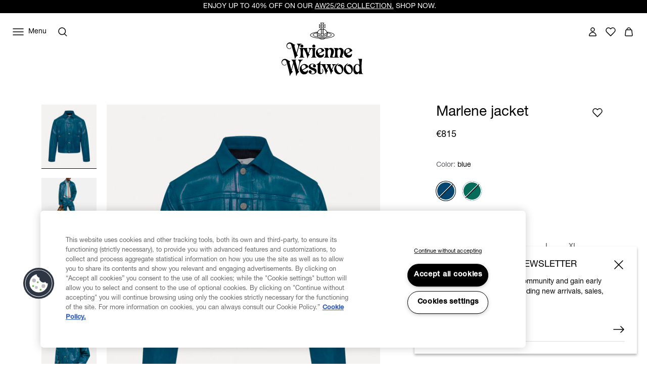

--- FILE ---
content_type: text/javascript
request_url: https://www.viviennewestwood.com/on/demandware.static/Sites-viviennewestwood-eu-Site/-/default/v1768968072771/common~product.widgets~product.quickbuy.bundle.js
body_size: 3928
content:
"use strict";(globalThis.webpackChunksfra_boilerplate=globalThis.webpackChunksfra_boilerplate||[]).push([[7963],{3071:(t,e,s)=>{s.r(e),s.d(e,{default:()=>o});var i=s(9933),r=s(5131);function o(t){return class extends t{spacesLength=0;invalidBundleItems=[];prefs(){return{pid:"",processingRequest:!1,textNetworkError:"Network Error",addToCartBtn:"addToCart",classesBusy:"m-busy",showMinicartOnProductAdd:!1,showMessageOnProductAdd:!0,showAlertOnProductAdd:!0,backInStockBtn:"disclosureButton",backInStockForm:"disclosureContent",backInStockSubscriptionEnable:!1,zeroWidthSpaceSymbol:"​",productSetItem:!1,...super.prefs()}}init(){super.init(),this.showBackInStockButton(),this.product=this.product||{},this.getById(this.prefs().addToCartBtn,(t=>{const e=t.prefs().stock;this.product.stock=parseInt(e,10)}))}toggleActionButtons(t){let e=arguments.length>1&&void 0!==arguments[1]&&arguments[1];const s=this.ref(this.prefs().backInStockBtn);e?(t.hide(),s.show()):(t.show(),s.hide())}showCartMessage(t){let e=arguments.length>1&&void 0!==arguments[1]&&arguments[1],s=arguments.length>2?arguments[2]:void 0;this.getById(this.prefs().addToCartMsg,(i=>{void 0===this.spacesLength&&(this.spacesLength=0),t=t.concat(Array(++this.spacesLength).join(this.prefs().zeroWidthSpaceSymbol)),i.render("template",{msg:t,error:e},s?s.ref("container"):i.ref("container")).then((()=>{s?s.show():i.show()}))}))}showBackInStockButton(){this.prefs().backInStockSubscriptionEnable&&this.getById(this.prefs().addToCartBtn,(t=>{t.hide(),this.ref(this.prefs().backInStockBtn).show()}))}postAddProduct(t){if(t.success&&t.cart){this.emit("productadded");const e=t.cart;if(e.showMinicart=this.prefs().showMinicartOnProductAdd,this.eventBus().emit("minicart.need.update",e,this),this.eventBus().emit("product.added.to.cart",e,this),this.prefs().showAlertOnProductAdd){const t=this.prefs().accessibilityAlerts.addedtocart;this.eventBus().emit("alert.show",{accessibilityAlert:t})}}t.success&&!this.prefs().showMessageOnProductAdd||(this.eventBus().emit("product.addedTocart.with.error",t),this.showCartMessage(t.errorMessage,!t.success))}prepareBundleItems(){const t=[];if(this.prefs().bundledProducts&&this.prefs().bundledProducts.length>0){const e=this.getConstructor("bundleItem");let s=!1;this.eachChild((i=>{if(!(i instanceof e))return;const r=i.getBundleInfo();r&&t.push(r),r.isAvailable&&r.isAllAttributesSelected||(s=!0),r.isAllAttributesSelected||this.invalidBundleItems.push(i)})),this.setPref("readyToOrder",!s)}return t}showBundleErrors(){this.invalidBundleItems.forEach((t=>{t.getById(this.prefs().addToCartMsg,(t=>{this.showCartMessage(this.prefs().textSelectOptions,!0,t)}))})),this.invalidBundleItems[0].ref("nameContainer").focus(),(0,i.G$)(this.invalidBundleItems[0].ref("self").get(),!0),this.invalidBundleItems=[]}addToCart(t){if(this.prefs().processingRequest)return Promise.resolve(null);if(!this.prefs().readyToOrder)return this.showCartMessage(this.prefs().textSelectOptions,!0),Promise.resolve(null);const e=this.prepareBundleItems();if(this.invalidBundleItems?.length)return this.showBundleErrors(),Promise.resolve(null);if(this.product.stock&&this.product.stock<this.prefs().selectedQuantity)return this.showCartMessage(this.prefs().textStockLimit,!0),Promise.resolve(null);const s=this.getSelectedProductOptions();if(!this.validateProductOptions(s))return Promise.resolve(null);this.setPref("processingRequest",!0),t.startProcess(),this.showProgressBar();const i=t.prefs();return(0,r.I7)(i.addToCartUrl,{pid:this.prefs().currentProductId||i.pid,quantity:this.prefs().selectedQuantity||i.selectedQuantity,options:JSON.stringify(s),childProducts:e.length?JSON.stringify(e):""}).then((e=>(this.setPref("processingRequest",!1),t.stopProcess(),this.hideProgressBar(),this.postAddProduct(e),e))).catch((()=>{this.setPref("processingRequest",!1),t.stopProcess(),this.hideProgressBar(),this.showCartMessage(this.prefs().textNetworkError,!0)}))}showProgressBar(){this.ref("self").addClass(this.prefs().classesBusy)}hideProgressBar(){this.ref("self").removeClass(this.prefs().classesBusy)}updateProductView(t){super.updateProductView(t),this.updateBackInStockState(!0,!1),this.callIfExists("hideContent"),this.renderAddToCart(t)}hideCartMessage(){this.getById(this.prefs().addToCartMsg,(t=>{t.hide()}))}onQuantityUpdate(t){this.hideCartMessage(),this.renderAddToCart(t)}renderBundleAddToCart(){if(this.prefs().bundledProducts&&this.prefs().bundledProducts.length>0){const t=this.getConstructor("bundleItem");let e=!1;this.eachChild((s=>{s instanceof t&&(s.getBundleInfo().isAvailable||(e=!0))})),this.product.availability.isOutOfStock=e,this.renderAddToCart(this.product)}}renderAddToCart(t){this.getById(this.prefs().addToCartBtn,(e=>{!t.available&&t.availability.isOutOfStock?(e.setPref("isOutOfStock",!0),e.setText(this.prefs().outOfStockLabel),e.disable(),this.toggleActionButtons(e,t.backInStockSubscription?.isEnabled)):t.availability.isReachedLimit?(this.getById(this.prefs().addToCartMsg,(e=>{const s=t.availability.isReachedLimitMessage;e.render("template",{msg:s,error:!0},e.ref("container")).then((()=>e.show()))})),e.setPref("isOutOfStock",!0),e.setText(this.prefs()[this.prefs().update?"updateLabel":"addToCartLabel"]),e.disable(),this.toggleActionButtons(e)):(e.setPref("isOutOfStock",!1),e.setText(this.prefs()[this.prefs().update?"updateLabel":"addToCartLabel"]),e.enable(),this.toggleActionButtons(e))}))}updateBackInStockState(t,e){this.ref("disclosureContent").toggleClass("m-success",e),this.ref("contentBlock").toggle(t),this.ref("successBlock").toggle(e),t||this.ref("disclosureButton").focus()}handleBackInStockFormSubmit(){this.updateBackInStockState(!1,!0)}}}},2599:(t,e,s)=>{s.r(e),s.d(e,{default:()=>o});var i=s(5131),r=s(819);function o(t){return class extends t{product={};prefs(){return{addToCartMsg:"addToCartMsg",backInStock:"backInStock",disableHistory:!1,descriptions:"descriptions",currentProductId:"",readyToOrder:!1,hasAvailableVariant:!1,isAllAttributesSelected:!1,selectedQuantity:0,textSelectOptions:"",textStockLimit:"",outOfStockLabel:"",updateLabel:"",update:!1,accessibilityAlerts:{quantitychanged:"",optionselected:"",variationselected:"",addedtocart:""},productOptions:[],bundledProducts:[],availabilityData:"availabilityData",...super.prefs()}}isCustomOptionValid(t){}getCustomOptionValue(t){}updateProduct(t){const e=this.prefs().productOptions[0],s=this.getSelectedProductOptions();if(!this.validateProductOptions(s))return Promise.resolve(null);const o=t.ref("self").attr("data-update-url"),a=this.prefs().currentProductId||t.prefs().pid,d=this.prefs().selectedQuantity.toString()||t.ref("self").attr("data-selected-quantity")||"1",n=t.ref("self").attr("data-uuid");return(0,i.I7)(o,{pid:a,quantity:d,uuid:n,...this.getAdditionalProductData(e)}).then((t=>(t.error&&t.errorMessage&&r.Z.emit("alert.error",{accessibilityAlert:t.errorMessage}),this.afterUpdateProduct(t),t))).finally((()=>{this.emit("updated")}))}afterUpdateProduct(t){this.eventBus().emit("product.updated",t)}updateProductView(t){this.product=t,this.updatePreferences(t),this.setGtmInfo(t),this.toggleAddToCartMsg(!1),this.updateBackInStockProductInfo(t),this.renderProductOptions(t),this.renderPrice(t),this.renderImages(t),this.renderName(t),this.renderPromotions(t),this.renderProductDescriptions(t),this.updateSocialLinks(t),this.updateViewFullProductURL(t),this.updateRatings(t),this.updateWishlistButtonProductId(t)}showAlert(t,e){this.eventBus().emit("alert.show",{accessibilityAlert:t}),this.changeAttributeID=void 0,this.afterUpdateProduct(e)}updateBackInStockProductInfo(t){this.getById(this.prefs().backInStock,(e=>{e.updateProductId(t.id)}))}toggleAddToCartMsg(){let t=arguments.length>0&&void 0!==arguments[0]&&arguments[0];this.getById(this.prefs().addToCartMsg,(e=>{e.toggle(t)}))}updatePreferences(t){this.setPref("currentProductId",t.id),this.setPref("readyToOrder",t.readyToOrder),this.setPref("hasAvailableVariant",t.availability.hasAvailableVariant),this.setPref("isAllAttributesSelected",t.isAllAttributesSelected)}updateRatings(t){const e=[1,2,3,4,5].map(((e,s)=>{const i={position:s>0?20*s:0};return void 0===t.rating||null===t.rating?i.isEmpty=!0:t.rating>=e?i.isFull=!0:t.rating%1>0&&Math.ceil(t.rating)>=e&&(i.isHalf=!0),i}));let s;return this.has("productRatings",(i=>{const r=i.data("addProductLinkToRatingsLink")?t.selectedProductUrl:"";s=this.render("productRatingsPDPTemplate",{product:t,ratings:e,link:r},i)})),s||Promise.resolve(null)}updateWishlistButtonProductId(t){this.getById("addToWishlist",(e=>{e.setPref("productId",t.id)}))}updateViewFullProductURL(t){t.selectedProductUrl&&this.has("viewFullProductURL",(e=>{e.attr("href",t.selectedProductUrl)}))}setGtmInfo(t){this.currentGtmInfo=t.gtmInfo,this.currentGtmInfo&&t.selectedQuantity&&(this.currentGtmInfo.quantity=t.selectedQuantity)}renderProductOptions(t){const e="CUSTOM_TEXT",s=t.options;s&&s.length&&s.forEach((t=>{const i=t.id;this.getById("option-"+i,(i=>{let r="";t.selectedValueId===e&&i.getById("customOptionText",(t=>{r=String(t.ref("field").val())})),i.render("template",{option:t},i.ref("container")).then((()=>{this.setPref("productOptions",s),t.selectedValueId===e&&i.getById("customOptionText",(t=>{t.ref("field").val(r)}))}))}))}))}onProductLinkClick(t){this.eventBus().emit("detail.product.link.click",t)}renderName(t){this.getById("productName",(e=>{e.render("template",{product:t},e.ref("container"))}))}renderPromotions(t){this.getById("promotions",(e=>{e.render("template",{promotions:t.promotions||[]},e.ref("container"))}))}renderPrice(t){t.price&&t.price.html&&this.getById("priceBlock",(e=>{e.render("template",{},void 0,t.price.html)}))}renderImages(t){this.getById("productImages",(e=>{e.renderImages(t)}))}renderProductDescriptions(t){this.getById(this.prefs().descriptions,(e=>{e.render("template",t,e.ref("container")).then((()=>e.reinit()))}))}updateSocialLinks(t){Object.keys(t.socialLinks).forEach((e=>{this.has("social-link-"+e,(s=>{s.attr("href",t.socialLinks[e])}))}))}validateProductOptions(t){return!1}getSelectedProductOptions(){return[]}getAdditionalProductData(t){return{}}afterAttributeChange(t){}}}},1752:(t,e,s)=>{function i(t){return class extends t{handleCustomOptionError(t,e){e&&this.getById("addToCart",(e=>{const s=t.isValid();e.ref("self").toggleAvailability(s)}))}isCustomOptionValid(t){if(super.isCustomOptionValid(t),!t)return!1;let e=!0;return this.getById("option-"+t,(t=>{const s=t.getSelectedVariations();s&&s.data("isCustom")&&(e=t.validateInputByID("customOptionText"))})),e}getCustomOptionValue(t){super.getCustomOptionValue(t);let e="";return t?(this.getById("option-"+t,(t=>{e=t.getInputValueByID("customOptionText")})),e):e}getSelectedProductOptions(){return(this.prefs().productOptions||[]).map((t=>{const e={optionId:t.id,selectedValueId:t.selectedValueId,customOptionValue:t.customOptionValue};return e.customOptionValue?e:t.values&&t.values.find((t=>t.isCustomOption&&t.isCustomOptionSelected))?(e.customOptionValue=this.getCustomOptionValue(e.optionId),this.isCustomOptionValid(e.optionId)?e:null):e}))}validateProductOptions(t){return t.every((t=>t))}getAdditionalProductData(t){return{customOptionValue:t?this.getCustomOptionValue(t.id):"",selectedOptionValueId:t?t.selectedValueId:"",optionId:t?t.id:""}}}}s.r(e),s.d(e,{default:()=>i})},9267:(t,e,s)=>{s.r(e),s.d(e,{default:()=>r});var i=s(2008);function r(t){return class extends t{selectedVariation=null;selectVariation(t){this.selectedVariation=t,this.emit("change",this)}getSelectedVariations(){return this.selectedVariation?this.selectedVariation:new i.t([])}}}},4138:(t,e,s)=>{s.r(e),s.d(e,{default:()=>a});var i=s(900),r=s(8954),o=s(5131);function a(t){return class extends t{changeAttributeRequests=[];selectedVariation=null;changeAttribute(t){this.changeAttributeID=t.id;const e=t.getSelectedVariations();if(!e||e.data("attrIsSelected"))return Promise.resolve(null);const s=(0,o.k5)(this.getAttributeChangingURL(e),void 0,"GET",!0);return this.changeAttributeRequests.push(s),t.ref("content").toggleClass(this.prefs().classesLoading,!0).attr("aria-busy","true"),s.promise.then((t=>(this.afterAttributeChange(t),t))).catch((t=>{"AbortError"!==t.name&&(0,i.j1)(t)})).finally((()=>{const e=this.changeAttributeRequests.indexOf(s);t.ref("content").toggleClass(this.prefs().classesLoading,!1),e>-1&&this.changeAttributeRequests.splice(e,1)}))}getAttributeChangingURL(t){return String(t.data("attrUrl"))}afterAttributeChange(t){super.afterAttributeChange(t),t&&t.product&&(this.prefs().disableHistory||this.updateHistoryState(t.product),this.updateProductView(t.product),this.triggerChangeAttributeEvent(t))}triggerChangeAttributeEvent(t){if(!this.changeAttributeID)return;let e="";0===this.changeAttributeID.indexOf("quantity")?(e=this.prefs().accessibilityAlerts.quantitychanged,this.showAlert(e,t)):0===this.changeAttributeID.indexOf("attr-")?(e=this.prefs().accessibilityAlerts.variationselected,this.showAlert(e,t)):0===this.changeAttributeID.indexOf("option-")&&(e=this.prefs().accessibilityAlerts.optionselected,this.productOptionsSelect||(this.productOptionsSelect=(0,r.D)((()=>{this.showAlert(e,t)}),2e3,!1,!0)),this.productOptionsSelect())}updateProductView(t){this.renderVariationAttributes(t),super.updateProductView(t)}renderVariationAttributes(t){t.variationAttributes&&t.variationAttributes.length&&t.variationAttributes.forEach((t=>{t.values=t.values.map((t=>({...t,selected:t.selected,disabled:!t.selectable}))),this.getById("attr-"+t.attributeId,(e=>{e.render("template",{attr:t},e.ref("container"))}))}))}updateHistoryState(t){window.history.replaceState(void 0,"",t.selectedProductUrl)}}}},485:(t,e,s)=>{s.r(e),s.d(e,{default:()=>r});var i=s(900);function r(t){return class extends t{prefs(){return{bonusProductTitle:"",...super.prefs()}}postAddProduct(t){if(t.bonusDiscountLineItem){const e=t.cart;e.showMinicart=!1,this.emit("productadded"),this.eventBus().emit("minicart.need.update",e,this),this.eventBus().emit("product.added.to.cart",e,this);const s=this.prefs().accessibilityAlerts.addedtocart;return this.eventBus().emit("alert.show",{accessibilityAlert:s}),void this.openBonusProductModal(t)}super.postAddProduct(t)}openBonusProductModal(t){if(!t.bonusDiscountLineItem)return;const e=t.bonusDiscountLineItem.pliUUID,s=t.bonusDiscountLineItem.uuid,r=(0,i.mq)(t.bonusDiscountLineItem.showBonusProductsUrl,{DUUID:s,pliuuid:e});this.eventBus().emit("dialogshow",{type:"bonusproduct",url:r,headerText:this.prefs().bonusProductTitle,wrapperClasses:"m-bonus_product"})}}}}}]);

--- FILE ---
content_type: image/svg+xml
request_url: https://www.viviennewestwood.com/on/demandware.static/Sites-viviennewestwood-eu-Site/-/default/v1768968072771/images/underline.svg
body_size: 5182
content:
<svg width="304" height="5" viewBox="0 0 304 5" fill="none" xmlns="http://www.w3.org/2000/svg">
<path d="M207.839 1.81174C209.268 1.69862 210.628 1.84835 212.002 1.99948C212.216 2.02309 212.431 2.04674 212.647 2.06942C213.919 2.2054 215.203 2.28076 216.488 2.35621C217.047 2.38906 217.607 2.42193 218.166 2.45984M207.839 1.81174L207.824 1.61235C207.824 1.61235 207.824 1.61236 207.824 1.61236M207.839 1.81174C206.43 1.9224 204.247 1.98382 202.254 2.03988C201.048 2.07382 199.911 2.1058 199.058 2.14555L2.78808 3.26887C2.59842 3.24922 2.43058 3.15829 2.29225 3.0709C2.22977 3.03143 2.17583 2.99476 2.1252 2.96033C2.04967 2.90898 1.9815 2.86263 1.90331 2.81945L1.38194 2.53152L1.97143 2.44643C2.06445 2.433 2.15208 2.4146 2.2462 2.39483C2.30622 2.38222 2.36888 2.36906 2.43726 2.35628C2.59945 2.32597 2.77941 2.30154 2.95627 2.32274C4.68117 2.51687 11.2916 2.85244 15.9782 2.96761L15.9864 2.96781L15.9863 2.96797C16.9224 3.02929 17.6268 2.869 18.3544 2.68902C18.391 2.67995 18.4278 2.67083 18.4646 2.66169C19.1598 2.48903 19.89 2.3077 20.8438 2.31534L20.8501 2.31539L20.85 2.31549C20.8827 2.31677 20.9333 2.31878 21.0006 2.32144C22.8892 2.3962 37.9427 2.99204 39.8173 2.92683C40.1397 2.89369 40.638 2.90103 41.2106 2.92539C41.7102 2.94665 42.2772 2.98148 42.851 3.01672C42.9439 3.02242 43.037 3.02814 43.13 3.03381C43.7989 3.07461 44.464 3.11311 45.0371 3.12931C45.6148 3.14564 46.0823 3.13862 46.3639 3.09323C46.4758 3.07486 46.7122 3.01321 47.0259 2.9256C47.2188 2.87174 47.4349 2.80981 47.6609 2.74505C47.798 2.70576 47.9387 2.66543 48.0801 2.62524C48.4528 2.51925 48.8284 2.41465 49.1436 2.33549C49.4502 2.2585 49.7233 2.19916 49.8776 2.19451L49.8798 2.19444C50.6363 2.18009 51.3949 2.18489 52.1506 2.18967C52.527 2.19205 52.9026 2.19442 53.2769 2.19442L53.5212 2.19442L53.5092 2.25417C54.1781 2.22604 54.8091 2.19935 55.4137 2.17378C58.8737 2.02743 61.4679 1.91771 65.3532 1.78393C70.1581 1.61808 78.9024 1.39305 83.7384 1.70808C84.7865 1.77394 85.841 1.79884 86.9 1.82385L87.0046 1.82633C88.0974 1.85218 89.1946 1.87958 90.2856 1.95411L90.2857 1.95412C91.5189 2.03889 92.7488 2.18682 93.9731 2.3341C94.6966 2.42112 95.4181 2.50792 96.1373 2.58131L96.1403 2.58162C96.7543 2.6538 97.3788 2.67508 98.0004 2.645C100.158 2.50677 103.236 2.36217 106.34 2.21638L106.635 2.20252C109.839 2.05193 113.041 1.90025 115.261 1.75302L115.274 1.95258L115.261 1.75302C116.16 1.69355 119.763 1.82242 123.342 1.95731C123.679 1.97003 124.017 1.9828 124.352 1.99549C127.585 2.11796 130.597 2.23204 131.394 2.20579L131.395 2.20578C131.719 2.19536 132.042 2.2387 132.354 2.29227C132.46 2.31051 132.563 2.32965 132.665 2.34853C132.87 2.38637 133.068 2.42313 133.271 2.4494L133.273 2.44967C133.558 2.48971 133.848 2.51389 134.139 2.52195M207.839 1.81174L207.824 1.61236M207.824 1.61236C209.272 1.49763 210.653 1.64973 212.026 1.80087C212.24 1.82445 212.454 1.848 212.667 1.87052L212.668 1.87055C213.935 2.00601 215.211 2.0809 216.494 2.15621C217.054 2.18912 217.616 2.22211 218.179 2.26027M207.824 1.61236C206.418 1.72274 204.248 1.78373 202.26 1.83959C201.051 1.87356 199.91 1.90563 199.049 1.94576C198.683 1.96265 198.031 1.97483 197.307 1.98836C197.076 1.99269 196.837 1.99715 196.597 2.00196C195.615 2.02166 194.621 2.04708 194.124 2.09279L194.123 2.09292C193.697 2.13496 192.779 2.13536 191.6 2.11322C190.426 2.09118 189.007 2.04721 187.586 2.00289L187.493 1.99999C186.104 1.95665 184.718 1.91341 183.566 1.8906C182.394 1.86738 181.451 1.8649 180.996 1.90716L181.015 2.1063M218.179 2.26027L218.166 2.45984M218.179 2.26027C218.18 2.26028 218.18 2.26029 218.18 2.2603L218.166 2.45984M218.179 2.26027C218.952 2.31097 219.723 2.35713 220.493 2.39873L220.493 2.39874C224.524 2.61909 232.486 2.76921 236.522 2.63281L236.523 2.6328C237.916 2.587 239.308 2.51245 240.702 2.43777L240.703 2.43772C242.096 2.36309 243.492 2.28832 244.89 2.24238L244.891 2.24236C247.743 2.15704 249.708 2.1296 252.016 2.09738C253.036 2.08313 254.124 2.06795 255.384 2.04642C256.094 2.0341 257.286 1.83124 258.491 1.58169C259.691 1.33331 260.885 1.04269 261.588 0.861706L261.594 0.860281C261.891 0.793508 262.246 0.788824 262.619 0.814273C262.995 0.839871 263.401 0.897049 263.803 0.960968C263.973 0.98782 264.14 1.01567 264.304 1.04298C264.935 1.14775 265.517 1.2445 265.949 1.24603L265.955 1.24605V1.24615C274.693 1.55454 279.391 1.5134 282.19 1.40746C283.466 1.35914 284.349 1.29731 285.041 1.24876L285.236 1.23519C285.955 1.18515 286.479 1.15344 287.066 1.17768C292.11 1.26748 299.115 1.51342 301.212 1.73113C301.402 1.75076 301.569 1.8417 301.708 1.9291C301.77 1.96856 301.824 2.00523 301.875 2.03965C301.95 2.091 302.018 2.13736 302.097 2.18054L302.618 2.46848L302.029 2.55357C301.936 2.567 301.848 2.5854 301.754 2.60518C301.694 2.61778 301.631 2.63094 301.563 2.64372C301.4 2.67404 301.22 2.69847 301.044 2.67724C299.318 2.4831 292.708 2.14755 288.022 2.03239L288.014 2.03219L288.014 2.03203C287.078 1.97071 286.373 2.131 285.646 2.31098L285.535 2.33831C284.84 2.51097 284.11 2.69229 283.156 2.68466L283.15 2.68461V2.68451L282.999 2.67856C281.111 2.60381 266.058 2.00796 264.183 2.07317C263.58 2.13565 262.987 2.05473 262.423 1.97776L262.328 1.96474C261.725 1.88288 261.153 1.81455 260.581 1.9068C260.469 1.9252 260.233 1.98683 259.919 2.0744C259.726 2.1283 259.51 2.19029 259.284 2.2551C259.147 2.29434 259.006 2.33462 258.865 2.37476C258.492 2.48075 258.117 2.58535 257.802 2.66451C257.495 2.7415 257.222 2.80084 257.068 2.80549L257.065 2.80556C256.309 2.81991 255.55 2.81511 254.795 2.81033C254.418 2.80796 254.043 2.80558 253.668 2.80558H253.424L253.436 2.74583C252.767 2.77397 252.136 2.80066 251.531 2.82624C248.071 2.97258 245.477 3.08229 241.592 3.21607C236.787 3.38192 228.043 3.60695 223.207 3.29192C222.159 3.22606 221.104 3.20116 220.045 3.17615L219.941 3.17368C218.848 3.14782 217.751 3.12042 216.66 3.04589L216.673 2.84636L216.66 3.04589C215.426 2.96112 214.197 2.81318 212.972 2.66591C212.249 2.57889 211.527 2.49209 210.808 2.4187L210.805 2.41839C210.191 2.34621 209.566 2.32492 208.945 2.355C206.787 2.49323 203.709 2.63783 200.606 2.78362L200.311 2.79749C197.106 2.94808 193.904 3.09976 191.684 3.24699L191.671 3.04743L191.684 3.24699C190.785 3.30645 187.182 3.17759 183.603 3.0427C183.266 3.02998 182.928 3.0172 182.594 3.00452C179.36 2.88205 176.348 2.76797 175.551 2.79422L175.551 2.79422C175.226 2.80465 174.903 2.7613 174.592 2.70774C174.486 2.6895 174.382 2.67035 174.28 2.65148C174.076 2.61364 173.877 2.57687 173.675 2.5506L173.673 2.55034C173.387 2.51029 173.097 2.48612 172.806 2.47806C172.423 2.47412 172.034 2.47916 171.643 2.48423C170.9 2.49387 170.147 2.50364 169.403 2.45223L169.402 2.4522C165.639 2.18448 161.885 2.37679 158.119 2.56968C157.644 2.59403 157.169 2.61838 156.693 2.64182L156.693 2.64183C156.291 2.66137 155.89 2.6896 155.489 2.72262C155.469 2.73243 155.448 2.74248 155.427 2.7528C155.294 2.8158 155.138 2.87827 154.965 2.88839L154.965 2.88843C153.313 2.9804 151.659 3.05742 150.008 3.13432C149.275 3.16845 148.543 3.20255 147.812 3.23793L147.802 3.03816L147.812 3.23793C147.28 3.26353 146.746 3.29474 146.212 3.32601C145.125 3.3896 144.034 3.45339 142.947 3.47044L142.944 3.27047L142.947 3.47044C142.055 3.48399 141.143 3.44625 140.237 3.40873C139.704 3.38669 139.173 3.36472 138.65 3.35329L138.65 3.35329C137.595 3.32933 136.533 3.31537 135.476 3.30147C134.987 3.29504 134.499 3.28863 134.013 3.28124C133.767 3.30227 133.517 3.29059 133.277 3.24661L133.263 3.24411L133.25 3.23974C132.912 3.12788 132.383 3.05064 131.741 3.00284C131.104 2.95538 130.371 2.93791 129.635 2.93973C128.162 2.94338 126.685 3.02416 125.949 3.09284L125.949 3.09285C125.494 3.13511 124.551 3.13262 123.379 3.1094C122.227 3.08659 120.841 3.04336 119.452 3.00001L119.359 2.99712C117.939 2.95279 116.519 2.90883 115.345 2.88679C114.166 2.86464 113.249 2.86504 112.822 2.90708L112.821 2.90721C112.325 2.95292 111.33 2.97834 110.348 2.99805C110.109 3.00285 109.87 3.00732 109.638 3.01164C108.914 3.02518 108.262 3.03735 107.896 3.05424C107.035 3.09438 105.894 3.12645 104.685 3.16041C102.697 3.21628 100.527 3.27726 99.1217 3.38764C97.673 3.50238 96.292 3.35027 94.9196 3.19913C94.7055 3.17555 94.4916 3.152 94.2778 3.12949L94.2775 3.12945C93.0098 2.99399 91.7342 2.9191 90.4515 2.8438C89.8909 2.81089 89.3289 2.77789 88.7657 2.73973M218.166 2.45984L51.5611 2.95358C52.8216 2.93205 53.9089 2.91687 54.9292 2.90262C57.2372 2.8704 59.2025 2.84296 62.0548 2.75764L62.0553 2.75762C63.4529 2.71168 64.8487 2.63692 66.2421 2.56229L66.2431 2.56223C67.6376 2.48755 69.0296 2.413 70.4227 2.3672L70.4229 2.3672C74.4593 2.23079 82.4211 2.38091 86.452 2.60127L86.4522 2.60127C87.2224 2.64288 87.9936 2.68903 88.7657 2.73973M88.7657 2.73973C88.7656 2.73972 88.7655 2.73971 88.7654 2.73971L88.7789 2.54016M88.7657 2.73973C88.7657 2.73973 88.7658 2.73973 88.7658 2.73973L88.7789 2.54016M88.7789 2.54016C89.3383 2.57807 89.8981 2.61094 90.4578 2.6438C91.7427 2.71924 93.0262 2.7946 94.2987 2.93059L88.7789 2.54016ZM181.015 2.1063L180.996 1.90716C180.26 1.97584 178.784 2.05663 177.31 2.06027C176.574 2.0621 175.841 2.04463 175.204 1.99717C174.563 1.94937 174.033 1.87212 173.695 1.76026L173.682 1.7559L173.669 1.7534C173.428 1.70941 173.179 1.69773 172.933 1.71876M181.015 2.1063C179.53 2.2449 175.083 2.43035 173.633 1.95013C173.407 1.9088 173.172 1.89819 172.94 1.9189M181.015 2.1063C181.887 2.0252 184.677 2.11224 187.488 2.19992C190.359 2.28951 193.252 2.37976 194.142 2.29196C194.748 2.23622 196.121 2.21057 197.308 2.18839L134.135 2.72192M172.933 1.71876C172.447 1.71138 171.959 1.70496 171.469 1.69853C170.412 1.68463 169.35 1.67068 168.296 1.64672L168.295 1.64672C167.772 1.63529 167.241 1.61332 166.709 1.59128C165.802 1.55376 164.891 1.51601 163.998 1.52956L164.001 1.72954M172.933 1.71876C172.929 1.71907 172.926 1.71937 172.922 1.71969L172.94 1.9189M172.933 1.71876C172.936 1.71882 172.939 1.71887 172.943 1.71892L172.94 1.9189M164.001 1.72954L163.998 1.52957C162.911 1.54662 161.821 1.61041 160.734 1.674C160.199 1.70526 159.666 1.73648 159.134 1.76207L159.143 1.96184M164.001 1.72954C162.918 1.74653 161.836 1.80989 160.751 1.87334C160.216 1.90467 159.68 1.93603 159.143 1.96184M164.001 1.72954C164.889 1.71606 165.789 1.75339 166.691 1.79076C167.225 1.8129 167.759 1.83505 168.291 1.84667C169.347 1.87065 170.41 1.88463 171.468 1.89853C171.96 1.905 172.451 1.91146 172.94 1.9189M159.143 1.96184L159.133 1.76208C158.402 1.79745 157.67 1.83156 156.937 1.86568C155.286 1.94258 153.632 2.0196 151.981 2.11158L151.98 2.11162C151.808 2.12174 151.651 2.1842 151.519 2.24721C151.497 2.25753 151.476 2.26758 151.456 2.27739M159.143 1.96184C158.411 1.99724 157.679 2.03135 156.946 2.06547L156.945 2.06552C156.494 2.08653 156.043 2.10754 155.592 2.12886C155.583 2.12517 155.574 2.12144 155.564 2.11766C155.513 2.09688 155.457 2.07463 155.393 2.05112C155.257 2.00154 155.092 1.95278 154.923 1.96815C154.242 2.01488 153.565 2.08036 152.892 2.14546C152.788 2.15546 152.685 2.16545 152.582 2.17536C152.383 2.19441 152.185 2.21318 151.987 2.23119C151.987 2.2312 151.987 2.23121 151.987 2.23122C151.81 2.24732 151.633 2.26282 151.456 2.27739M151.456 2.27739C151.056 2.31041 150.655 2.33864 150.253 2.35818L150.252 2.35819C149.777 2.38163 149.301 2.40598 148.826 2.43032C145.06 2.62321 141.306 2.81552 137.543 2.5478L137.543 2.54777C136.798 2.49637 136.045 2.50613 135.302 2.51577C134.911 2.52085 134.522 2.52589 134.139 2.52195M151.456 2.27739C151.422 2.29463 151.389 2.31111 151.359 2.32694C151.287 2.36346 151.223 2.39646 151.149 2.42712L150.929 2.51823C150.707 2.53367 150.485 2.54712 150.262 2.55794C149.787 2.58136 149.312 2.60572 148.836 2.63008C145.072 2.82293 141.305 3.01595 137.529 2.7473C136.792 2.6964 136.054 2.70605 135.317 2.71569C134.923 2.72085 134.529 2.726 134.135 2.72192M134.139 2.52195C134.139 2.52194 134.138 2.52194 134.138 2.52193L134.135 2.72192M134.139 2.52195C134.14 2.52196 134.14 2.52198 134.141 2.522L134.135 2.72192M42.406 4.13981L42.406 4.13972C42.1094 4.20649 41.7538 4.21118 41.3806 4.18573C41.0053 4.16013 40.5989 4.10295 40.1965 4.03903C40.0275 4.01218 39.86 3.98433 39.6957 3.95703C39.0654 3.85226 38.4833 3.7555 38.0513 3.75397L38.0449 3.75395L38.0449 3.75385C29.3071 3.44546 24.6092 3.4866 21.8104 3.59254C20.5336 3.64086 19.6514 3.70269 18.9586 3.75124C18.8922 3.75589 18.8276 3.76042 18.7645 3.76481C18.0446 3.81485 17.5206 3.84656 16.9344 3.82231C11.8904 3.73252 4.8849 3.48658 2.78814 3.26888L42.406 4.13981ZM42.406 4.13981L42.4119 4.13829M42.406 4.13981L42.4119 4.13829M42.4119 4.13829C43.1028 3.9605 45.0226 3.67052 46.9662 3.42083M42.4119 4.13829L46.9662 3.42083M46.9662 3.42083C48.9088 3.17129 50.8433 2.96605 51.5611 2.95358L46.9662 3.42083Z" fill="black" stroke="black" stroke-width="0.4"/>
</svg>


--- FILE ---
content_type: application/x-javascript
request_url: https://www.clarity.ms/tag/kh2qro6lw5
body_size: 765
content:
!function(c,l,a,r,i,t,y){a[c]("metadata",(function(){a[c]("set","C_IS","0")}),!1,!0);if(a[c].v||a[c].t)return a[c]("event",c,"dup."+i.projectId);a[c].t=!0,(t=l.createElement(r)).async=!0,t.src="https://scripts.clarity.ms/0.8.49/clarity.js",(y=l.getElementsByTagName(r)[0]).parentNode.insertBefore(t,y),a[c]("start",i),a[c].q.unshift(a[c].q.pop()),a[c]("set","C_IS","0")}("clarity",document,window,"script",{"projectId":"kh2qro6lw5","upload":"https://k.clarity.ms/collect","expire":365,"cookies":["_clck"],"track":false,"content":true,"mask":["#dwfrm_shipping > fieldset:nth-child(5) > div:nth-child(2) > div:nth-child(1) > div > label","#shipping-address-details-32cad39c69b0e1b30b0a324ff8","#dwfrm_billing_contactInfoFields_email"],"keep":["msclkid"],"dob":2212});

--- FILE ---
content_type: text/javascript; charset=utf-8
request_url: https://e.cquotient.com/recs/bjgv-viviennewestwood-eu/product-to-product?callback=CQuotient._callback1&_=1768994832755&_device=mac&userId=&cookieId=adGUp6l2Ya2wvb7tg7eVml2dUr&emailId=&anchors=id%3A%3A3901000D-W00NI-DE%7C%7Csku%3A%3A%7C%7Ctype%3A%3Avgroup%7C%7Calt_id%3A%3A3901000D-W00NI-DE-blue&slotId=pdp-bottom-2&slotConfigId=you-may-also-like&slotConfigTemplate=slots%2Frecommendation%2FproductsCarousel.isml&ccver=1.03&realm=BJGV&siteId=viviennewestwood-eu&instanceType=prd&v=v3.1.3&json=%7B%22userId%22%3A%22%22%2C%22cookieId%22%3A%22adGUp6l2Ya2wvb7tg7eVml2dUr%22%2C%22emailId%22%3A%22%22%2C%22anchors%22%3A%5B%7B%22id%22%3A%223901000D-W00NI-DE%22%2C%22sku%22%3A%22%22%2C%22type%22%3A%22vgroup%22%2C%22alt_id%22%3A%223901000D-W00NI-DE-blue%22%7D%5D%2C%22slotId%22%3A%22pdp-bottom-2%22%2C%22slotConfigId%22%3A%22you-may-also-like%22%2C%22slotConfigTemplate%22%3A%22slots%2Frecommendation%2FproductsCarousel.isml%22%2C%22ccver%22%3A%221.03%22%2C%22realm%22%3A%22BJGV%22%2C%22siteId%22%3A%22viviennewestwood-eu%22%2C%22instanceType%22%3A%22prd%22%2C%22v%22%3A%22v3.1.3%22%7D
body_size: 84
content:
/**/ typeof CQuotient._callback1 === 'function' && CQuotient._callback1({"product-to-product":{"displayMessage":"product-to-product","recs":[],"recoUUID":"89f2b53f-9cf7-4413-9c15-f3ba3e6ea6eb"}});

--- FILE ---
content_type: text/javascript; charset=utf-8
request_url: https://p.cquotient.com/pebble?tla=bjgv-viviennewestwood-eu&activityType=viewProduct&callback=CQuotient._act_callback0&cookieId=adGUp6l2Ya2wvb7tg7eVml2dUr&userId=&emailId=&product=id%3A%3A3901000D-W00NI-DE%7C%7Csku%3A%3A%7C%7Ctype%3A%3Avgroup%7C%7Calt_id%3A%3A3901000D-W00NI-DE-blue&realm=BJGV&siteId=viviennewestwood-eu&instanceType=prd&locale=default&referrer=&currentLocation=https%3A%2F%2Fwww.viviennewestwood.com%2Fmarlene-jacket-blue%2F3901000D-W00NI-DE-blue.html&ls=true&_=1768994832734&v=v3.1.3&fbPixelId=__UNKNOWN__&json=%7B%22cookieId%22%3A%22adGUp6l2Ya2wvb7tg7eVml2dUr%22%2C%22userId%22%3A%22%22%2C%22emailId%22%3A%22%22%2C%22product%22%3A%7B%22id%22%3A%223901000D-W00NI-DE%22%2C%22sku%22%3A%22%22%2C%22type%22%3A%22vgroup%22%2C%22alt_id%22%3A%223901000D-W00NI-DE-blue%22%7D%2C%22realm%22%3A%22BJGV%22%2C%22siteId%22%3A%22viviennewestwood-eu%22%2C%22instanceType%22%3A%22prd%22%2C%22locale%22%3A%22default%22%2C%22referrer%22%3A%22%22%2C%22currentLocation%22%3A%22https%3A%2F%2Fwww.viviennewestwood.com%2Fmarlene-jacket-blue%2F3901000D-W00NI-DE-blue.html%22%2C%22ls%22%3Atrue%2C%22_%22%3A1768994832734%2C%22v%22%3A%22v3.1.3%22%2C%22fbPixelId%22%3A%22__UNKNOWN__%22%7D
body_size: 461
content:
/**/ typeof CQuotient._act_callback0 === 'function' && CQuotient._act_callback0([{"k":"__cq_uuid","v":"adGUp6l2Ya2wvb7tg7eVml2dUr","m":34128000},{"k":"__cq_bc","v":"%7B%22bjgv-viviennewestwood-eu%22%3A%5B%7B%22id%22%3A%223901000D-W00NI-DE%22%2C%22type%22%3A%22vgroup%22%2C%22alt_id%22%3A%223901000D-W00NI-DE-blue%22%7D%5D%7D","m":2592000},{"k":"__cq_seg","v":"0~0.00!1~0.00!2~0.00!3~0.00!4~0.00!5~0.00!6~0.00!7~0.00!8~0.00!9~0.00","m":2592000}]);